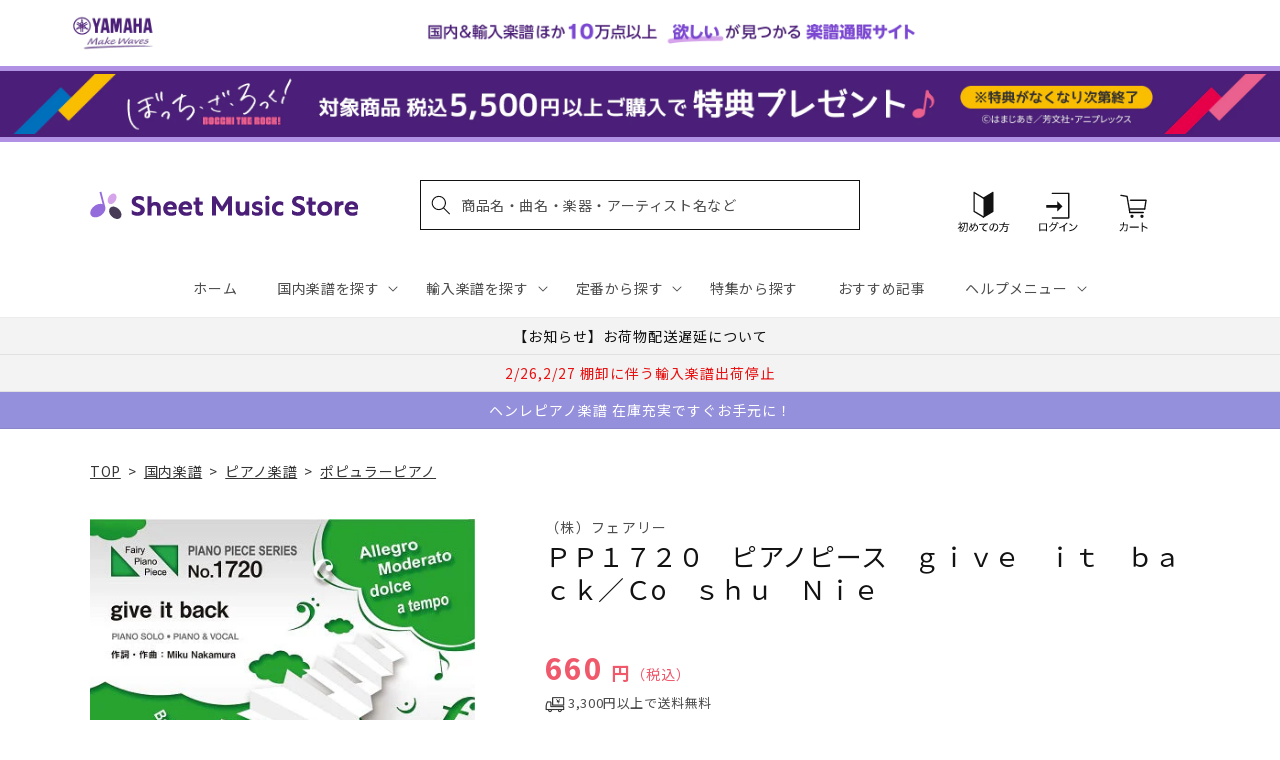

--- FILE ---
content_type: application/javascript; charset=utf-8
request_url: https://recommendations.loopclub.io/v2/storefront/template/?product_id=6905601523763&theme_id=124802433075&page=sheetmusic.jp.yamaha.com%2Fproducts%2F4533248044025&r_type=product&r_id=6905601523763&page_type=product_page&currency=JPY&shop=yamahasms.myshopify.com&user_id=1769224343-f8878e9a-7d23-454b-a417-a4cdd12035e0&locale=ja&screen=desktop&qs=%7B%7D&client_id=f09748f5-7d7c-41b0-9e57-4298f7f61370&cbt=true&cbs=true&market=2150793267&callback=jsonp_callback_59926
body_size: 8427
content:
jsonp_callback_59926({"visit_id":"1769224348-d8196e7f-64ee-4b5a-be88-746d6d10e5ae","widgets":[{"id":218812,"page_id":129788,"widget_serve_id":"17a5596a-8ddd-4f51-8e0d-5be32d005621","type":"similar_products","max_content":20,"min_content":1,"enabled":true,"location":"shopify-section-product-recommendations","title":"この商品に関連する商品","css":"/* ここから、追加CSS */li.rktheme-carousel-slide.glide__slide{    text-size-adjust: 100%;    -webkit-text-size-adjust: 100%;}.rktheme-carousel-arrows button {    display: block !important;}.rktheme-product-title {    margin-top: 0.5rem;    margin-bottom: 1.3rem;    font-weight: 400;    width: 100%;}a.rktheme-product-title {    text-decoration: none;    overflow: hidden;    display: -webkit-box;    -webkit-box-orient: vertical;    -webkit-line-clamp: 3;}a:hover.rktheme-product-title {    text-decoration: none;}a:hover.rktheme-bundle-product-title {    text-decoration: none;   opacity: 0.6 ;}.rktheme-product-price-wrap {    margin-bottom: 10px;    font-weight: 500;    width: 100%;    white-space: nowrap;}.rktheme-product-details {  position: relative;}.rktheme-product-title:after {  content: \"\";  position: absolute;  top: 0;  right: 0;  bottom: 0;  left: 0;  width: 100%;  height: 100%;  z-index: 1;}.rktheme-bundle-add-to-cart {    width: 100%;    color: #fff;    border: none;    border-radius: 0;     padding: 0.25em 3.0em!important;    font-weight: 400;    font-size: 0.95em!important;    line-height: 2.5em!important;    transition: opacity .15s ease-in-out;    opacity: 0.96;}.rktheme-bundle-product-title[data-current-product=true] {    font-weight: 400;    color: #121212;    text-decoration: none;    pointer-events: none;}.rktheme-bundle-product-title {    width: auto;    text-decoration: none;    background-color: transparent;    color: #121212;    -ms-flex-negative: 0;    flex-shrink: 0;    max-width: 720px;    white-space: nowrap;    text-overflow: ellipsis;    overflow: hidden;    line-height: 1.4!important;}.rktheme-bundle-total-price-amounts {    font-weight: 400;    font-size: 1.7rem;}.rktheme-bundle-total-price-info {    margin-bottom: 10px;}/* ここまで、追加CSS */[data-rk-widget-id='218812'] .rktheme-addtocart-select-arrow::after {    border-top-color: #fff;  }  [data-rk-widget-id='218812'] .rktheme-bundle-add-to-cart {    background-color: var(--add-cart-button-color);    color: #fff;  }  [data-rk-widget-id='218812'] .rktheme-bundle-add-to-cart:hover {    background-color: var(--add-cart-button-color);  }  [data-rk-widget-id='218812'] .rktheme-bundle-total-price-amounts {    color: #121212;  }  [data-rk-widget-id='218812'] .rktheme-bundle-product-item-prices {    color: #121212;  }  [data-rk-widget-id='218812'] .rktheme-widget-title {    font-size: 24px;  }  [data-rk-widget-id='218812'] .rktheme-bundle-title {    font-size: 24px;  }        [data-rk-widget-id='218812'] .rktheme-product-image {    object-fit: contain;  }          [data-rk-widget-id='218812'] .rktheme-widget-title {    text-align:left;  }                  [data-rk-widget-id='218812'] .rktheme-widget-container[data-ui-mode=desktop] .rktheme-bundle-image,  [data-rk-widget-id='218812'] .rktheme-widget-container[data-ui-mode=mobile] .rktheme-bundle-image {    position: absolute;    top: 0;    left: 0;    right: 0;    bottom: 0;    height: 100%;    width: 100%;    max-height: unset;            object-fit: contain      }        /* 課題3 追加CSS */  .glide__slide {    border: 1px solid #eee;    padding: 1rem 1rem 1.2rem;  }  .rktheme-product-image-wrap {    margin: 0 2rem 1rem;  }  .rktheme-carousel-arrow {    cursor: pointer;    width: 3.2rem !important;    height: 5.4rem !important;    padding: 0 !important;    display: grid;    place-items: center;    top: 45% !important;    transform: translateY(-50%);  }  .rktheme-carousel-arrow svg {    width: 1rem !important;    height: 1rem !important;  }  .rktheme-carousel-arrow.glide__arrow--left[data-style=rectangle] {    border-radius: 0 5px 5px 0;  }  .rktheme-carousel-arrow.glide__arrow--right[data-style=rectangle] {    border-radius: 5px 0 0 5px;  }  .rktheme-product-image-wrap {    padding-top: 120% !important;  }  .rktheme-product-title {    margin-bottom: 4px;  }  .rktheme-product-card:hover .rktheme-product-image--primary {    opacity: 0.7 ;  }  .rktheme-product-image-wrap:hover .rktheme-product-image--primary {    opacity: 0.7 ;  }  .rktheme-product-vendor {    letter-spacing: 0.03em;  }@media screen and (max-width: 749px) {  h3.rktheme-widget-title {    font-size: 20px !important;}  .rktheme-carousel-arrow {    display: none !important;    font-size: 15px;  }  .rktheme-product-card:hover .rktheme-product-image--primary{    opacity: 1;  }  .rktheme-product-image-wrap:hover .rktheme-product-image--primary {    opacity: 1;  }  a:hover.rktheme-product-title{    opacity: 1;  }  a:hover.rktheme-product-title {    text-decoration: none;  }  a:hover.rktheme-bundle-product-title {    text-decoration: none;  }  .rktheme-product-card:hover .rktheme-product-image--primary {    transform: none;  }  .rktheme-product-image-wrap[data-hover-mode=zoom]:hover .rktheme-product-image--primary {    transform: none;  }    .glide__slide {    border: 1px solid #eee;    padding: 1rem;  }}","layout":"carousel","cart_button_text":"Add to Cart","page_type":"product_page","desktop_per_view":4,"mobile_per_view":2,"carousel_control":"arrow","position_enabled":true,"position":2,"enable_cart_button":false,"cart_button_template":null,"extra":{},"enable_popup":false,"popup_config":{},"show_discount_label":false,"allow_out_of_stock":true,"tablet_per_view":3,"discount_config":{"enabled":null,"type":null,"value":null,"widget_message":null,"cart_message":null,"version":1,"apply_discount_only_to_rec":false},"cart_properties":{},"template":"<section class='rktheme-widget-container' data-layout='carousel'>    <h3 class='rktheme-widget-title'><span>この商品に関連する商品</span></h3>    <div class='rktheme-carousel-wrap'>      <div class='rktheme-carousel-container glide'>        <div class=\"rktheme-carousel-track glide__track\" data-glide-el=\"track\">          <ul class=\"rktheme-carousel-slides glide__slides\">                                                                                                                <li class='rktheme-carousel-slide glide__slide'>                  <div class='rktheme-product-card rktheme-grid-product' data-rk-product-id='7303895449651'>                    <a href='/products/4533248065341' class='rktheme-product-image-wrap' data-rk-track-type='clicked' data-rk-track-prevent-default='true'>                        <img class='rktheme-product-image  rktheme-product-image--primary' loading=\"lazy\" data-sizes=\"auto\" src=\"https://cdn.shopify.com/s/files/1/0553/1566/0851/files/no_image_240131_5abafcc4-405d-4078-a76c-86241533390e_600x.jpg?v=1717461329\" data-src=\"https://cdn.shopify.com/s/files/1/0553/1566/0851/files/no_image_240131_5abafcc4-405d-4078-a76c-86241533390e_600x.jpg?v=1717461329\" data-srcset=\"https://cdn.shopify.com/s/files/1/0553/1566/0851/files/no_image_240131_5abafcc4-405d-4078-a76c-86241533390e_180x.jpg?v=1717461329 180w 236h, https://cdn.shopify.com/s/files/1/0553/1566/0851/files/no_image_240131_5abafcc4-405d-4078-a76c-86241533390e_360x.jpg?v=1717461329 360w 473h, https://cdn.shopify.com/s/files/1/0553/1566/0851/files/no_image_240131_5abafcc4-405d-4078-a76c-86241533390e_540x.jpg?v=1717461329 540w 710h, https://cdn.shopify.com/s/files/1/0553/1566/0851/files/no_image_240131_5abafcc4-405d-4078-a76c-86241533390e_720x.jpg?v=1717461329 720w 947h, https://cdn.shopify.com/s/files/1/0553/1566/0851/files/no_image_240131_5abafcc4-405d-4078-a76c-86241533390e_900x.jpg?v=1717461329 900w 1184h, https://cdn.shopify.com/s/files/1/0553/1566/0851/files/no_image_240131_5abafcc4-405d-4078-a76c-86241533390e.jpg?v=1717461329 912w 1200h\" alt='ＬＰＶ９２　ピアノ＆ヴォーカル　さとうきび畑／森山良子' />                      <div class='rktheme-discount-label' data-compare-price=\"None\" data-price=\"550.0\" data-label=\"{percent} off\"></div>                      <div class='rktheme-added-to-cart-tooltip'>Added to cart!</div>                    </a>                    <div class='rktheme-product-details'>                      <a class='rktheme-product-title' href='/products/4533248065341' data-rk-track-type='clicked' data-rk-track-prevent-default='true'>                          ＬＰＶ９２　ピアノ＆ヴォーカル　さとうきび畑／森山良子                      </a>                        <div class='rktheme-product-vendor rktheme-product-vendor--above-title'>（株）フェアリーオンデマンド</div>                        <div class='rktheme-product-vendor rktheme-product-vendor--below-title'>（株）フェアリーオンデマンド</div>                      <div class='rktheme-product-price-wrap' data-compare-price='False'>                          <span class='rktheme-product-price rktheme-product-price--original'>                            <span class='money'>550 円（税込）</span>                          </span>                      </div>                      <div class='rktheme-addtocart-container'>                          <button type='button' class='rktheme-addtocart-button' data-rk-variant-id='42344053669939'>カートに入れる</button>                      </div>                    </div>                  </div>              </li>                                                                                                                <li class='rktheme-carousel-slide glide__slide'>                  <div class='rktheme-product-card rktheme-grid-product' data-rk-product-id='7304128167987'>                    <a href='/products/4533248145593' class='rktheme-product-image-wrap' data-rk-track-type='clicked' data-rk-track-prevent-default='true'>                        <img class='rktheme-product-image  rktheme-product-image--primary' loading=\"lazy\" data-sizes=\"auto\" src=\"https://cdn.shopify.com/s/files/1/0553/1566/0851/files/no_image_240131_ee1fdefd-25e1-4bf4-a184-1b2cb22b2eba_600x.jpg?v=1746160053\" data-src=\"https://cdn.shopify.com/s/files/1/0553/1566/0851/files/no_image_240131_ee1fdefd-25e1-4bf4-a184-1b2cb22b2eba_600x.jpg?v=1746160053\" data-srcset=\"https://cdn.shopify.com/s/files/1/0553/1566/0851/files/no_image_240131_ee1fdefd-25e1-4bf4-a184-1b2cb22b2eba_180x.jpg?v=1746160053 180w 236h, https://cdn.shopify.com/s/files/1/0553/1566/0851/files/no_image_240131_ee1fdefd-25e1-4bf4-a184-1b2cb22b2eba_360x.jpg?v=1746160053 360w 473h, https://cdn.shopify.com/s/files/1/0553/1566/0851/files/no_image_240131_ee1fdefd-25e1-4bf4-a184-1b2cb22b2eba_540x.jpg?v=1746160053 540w 710h, https://cdn.shopify.com/s/files/1/0553/1566/0851/files/no_image_240131_ee1fdefd-25e1-4bf4-a184-1b2cb22b2eba_720x.jpg?v=1746160053 720w 947h, https://cdn.shopify.com/s/files/1/0553/1566/0851/files/no_image_240131_ee1fdefd-25e1-4bf4-a184-1b2cb22b2eba_900x.jpg?v=1746160053 900w 1184h, https://cdn.shopify.com/s/files/1/0553/1566/0851/files/no_image_240131_ee1fdefd-25e1-4bf4-a184-1b2cb22b2eba.jpg?v=1746160053 912w 1200h\" alt='ＬＣＳ１１４１　ピアノソロ　エンベロープ　ピアノ　かんたん　歌詞付き　ドレミ付き　初心者／コブクロ' />                      <div class='rktheme-discount-label' data-compare-price=\"None\" data-price=\"660.0\" data-label=\"{percent} off\"></div>                      <div class='rktheme-added-to-cart-tooltip'>Added to cart!</div>                    </a>                    <div class='rktheme-product-details'>                      <a class='rktheme-product-title' href='/products/4533248145593' data-rk-track-type='clicked' data-rk-track-prevent-default='true'>                          ＬＣＳ１１４１　ピアノソロ　エンベロープ　ピアノ　かんたん　歌詞付き　ドレミ付き　初心者／コブクロ                      </a>                        <div class='rktheme-product-vendor rktheme-product-vendor--above-title'>（株）フェアリーオンデマンド</div>                        <div class='rktheme-product-vendor rktheme-product-vendor--below-title'>（株）フェアリーオンデマンド</div>                      <div class='rktheme-product-price-wrap' data-compare-price='False'>                          <span class='rktheme-product-price rktheme-product-price--original'>                            <span class='money'>660 円（税込）</span>                          </span>                      </div>                      <div class='rktheme-addtocart-container'>                          <button type='button' class='rktheme-addtocart-button' data-rk-variant-id='42344294645811'>カートに入れる</button>                      </div>                    </div>                  </div>              </li>                                                                                                                <li class='rktheme-carousel-slide glide__slide'>                  <div class='rktheme-product-card rktheme-grid-product' data-rk-product-id='7304128266291'>                    <a href='/products/4533248145630' class='rktheme-product-image-wrap' data-rk-track-type='clicked' data-rk-track-prevent-default='true'>                        <img class='rktheme-product-image  rktheme-product-image--primary' loading=\"lazy\" data-sizes=\"auto\" src=\"https://cdn.shopify.com/s/files/1/0553/1566/0851/files/no_image_240131_8b96859a-ff55-47c3-be78-687ae10070c2_600x.jpg?v=1723524422\" data-src=\"https://cdn.shopify.com/s/files/1/0553/1566/0851/files/no_image_240131_8b96859a-ff55-47c3-be78-687ae10070c2_600x.jpg?v=1723524422\" data-srcset=\"https://cdn.shopify.com/s/files/1/0553/1566/0851/files/no_image_240131_8b96859a-ff55-47c3-be78-687ae10070c2_180x.jpg?v=1723524422 180w 236h, https://cdn.shopify.com/s/files/1/0553/1566/0851/files/no_image_240131_8b96859a-ff55-47c3-be78-687ae10070c2_360x.jpg?v=1723524422 360w 473h, https://cdn.shopify.com/s/files/1/0553/1566/0851/files/no_image_240131_8b96859a-ff55-47c3-be78-687ae10070c2_540x.jpg?v=1723524422 540w 710h, https://cdn.shopify.com/s/files/1/0553/1566/0851/files/no_image_240131_8b96859a-ff55-47c3-be78-687ae10070c2_720x.jpg?v=1723524422 720w 947h, https://cdn.shopify.com/s/files/1/0553/1566/0851/files/no_image_240131_8b96859a-ff55-47c3-be78-687ae10070c2_900x.jpg?v=1723524422 900w 1184h, https://cdn.shopify.com/s/files/1/0553/1566/0851/files/no_image_240131_8b96859a-ff55-47c3-be78-687ae10070c2.jpg?v=1723524422 912w 1200h\" alt='ＬＣＳ１１４５　ピアノソロ　旅立ちの日に・・・　ピアノ　かんたん　歌詞付き　ドレミ付き　初心者／川嶋あい' />                      <div class='rktheme-discount-label' data-compare-price=\"None\" data-price=\"660.0\" data-label=\"{percent} off\"></div>                      <div class='rktheme-added-to-cart-tooltip'>Added to cart!</div>                    </a>                    <div class='rktheme-product-details'>                      <a class='rktheme-product-title' href='/products/4533248145630' data-rk-track-type='clicked' data-rk-track-prevent-default='true'>                          ＬＣＳ１１４５　ピアノソロ　旅立ちの日に・・・　ピアノ　かんたん　歌詞付き　ドレミ付き　初心者／川嶋あい                      </a>                        <div class='rktheme-product-vendor rktheme-product-vendor--above-title'>（株）フェアリーオンデマンド</div>                        <div class='rktheme-product-vendor rktheme-product-vendor--below-title'>（株）フェアリーオンデマンド</div>                      <div class='rktheme-product-price-wrap' data-compare-price='False'>                          <span class='rktheme-product-price rktheme-product-price--original'>                            <span class='money'>660 円（税込）</span>                          </span>                      </div>                      <div class='rktheme-addtocart-container'>                          <button type='button' class='rktheme-addtocart-button' data-rk-variant-id='42344294744115'>カートに入れる</button>                      </div>                    </div>                  </div>              </li>                                                                                                                <li class='rktheme-carousel-slide glide__slide'>                  <div class='rktheme-product-card rktheme-grid-product' data-rk-product-id='7304089305139'>                    <a href='/products/4533248130308' class='rktheme-product-image-wrap' data-rk-track-type='clicked' data-rk-track-prevent-default='true'>                        <img class='rktheme-product-image  rktheme-product-image--primary' loading=\"lazy\" data-sizes=\"auto\" src=\"https://cdn.shopify.com/s/files/1/0553/1566/0851/files/4533248130308_7bb55b14-80de-49d6-b279-54ab4982bf7b_600x.jpg?v=1737363719\" data-src=\"https://cdn.shopify.com/s/files/1/0553/1566/0851/files/4533248130308_7bb55b14-80de-49d6-b279-54ab4982bf7b_600x.jpg?v=1737363719\" data-srcset=\"https://cdn.shopify.com/s/files/1/0553/1566/0851/files/4533248130308_7bb55b14-80de-49d6-b279-54ab4982bf7b_180x.jpg?v=1737363719 180w 255h, https://cdn.shopify.com/s/files/1/0553/1566/0851/files/4533248130308_7bb55b14-80de-49d6-b279-54ab4982bf7b.jpg?v=1737363719 352w 500h\" alt='ＬＣＳ３７７　ピアノソロ　にじ　ピアノ　かんたん　歌詞付き　ドレミ付き　初心者／トラや帽子店＋新沢としひこ' />                      <div class='rktheme-discount-label' data-compare-price=\"None\" data-price=\"660.0\" data-label=\"{percent} off\"></div>                      <div class='rktheme-added-to-cart-tooltip'>Added to cart!</div>                    </a>                    <div class='rktheme-product-details'>                      <a class='rktheme-product-title' href='/products/4533248130308' data-rk-track-type='clicked' data-rk-track-prevent-default='true'>                          ＬＣＳ３７７　ピアノソロ　にじ　ピアノ　かんたん　歌詞付き　ドレミ付き　初心者／トラや帽子店＋新沢としひこ                      </a>                        <div class='rktheme-product-vendor rktheme-product-vendor--above-title'>（株）フェアリーオンデマンド</div>                        <div class='rktheme-product-vendor rktheme-product-vendor--below-title'>（株）フェアリーオンデマンド</div>                      <div class='rktheme-product-price-wrap' data-compare-price='False'>                          <span class='rktheme-product-price rktheme-product-price--original'>                            <span class='money'>660 円（税込）</span>                          </span>                      </div>                      <div class='rktheme-addtocart-container'>                          <button type='button' class='rktheme-addtocart-button' data-rk-variant-id='42344254111795'>カートに入れる</button>                      </div>                    </div>                  </div>              </li>                                                                                                                <li class='rktheme-carousel-slide glide__slide'>                  <div class='rktheme-product-card rktheme-grid-product' data-rk-product-id='7304133509171'>                    <a href='/products/4533248147313' class='rktheme-product-image-wrap' data-rk-track-type='clicked' data-rk-track-prevent-default='true'>                        <img class='rktheme-product-image  rktheme-product-image--primary' loading=\"lazy\" data-sizes=\"auto\" src=\"https://cdn.shopify.com/s/files/1/0553/1566/0851/files/no_image_240131_e493a1cb-a2c6-429e-8bcc-2818664c39a9_600x.jpg?v=1746160053\" data-src=\"https://cdn.shopify.com/s/files/1/0553/1566/0851/files/no_image_240131_e493a1cb-a2c6-429e-8bcc-2818664c39a9_600x.jpg?v=1746160053\" data-srcset=\"https://cdn.shopify.com/s/files/1/0553/1566/0851/files/no_image_240131_e493a1cb-a2c6-429e-8bcc-2818664c39a9_180x.jpg?v=1746160053 180w 236h, https://cdn.shopify.com/s/files/1/0553/1566/0851/files/no_image_240131_e493a1cb-a2c6-429e-8bcc-2818664c39a9_360x.jpg?v=1746160053 360w 473h, https://cdn.shopify.com/s/files/1/0553/1566/0851/files/no_image_240131_e493a1cb-a2c6-429e-8bcc-2818664c39a9_540x.jpg?v=1746160053 540w 710h, https://cdn.shopify.com/s/files/1/0553/1566/0851/files/no_image_240131_e493a1cb-a2c6-429e-8bcc-2818664c39a9_720x.jpg?v=1746160053 720w 947h, https://cdn.shopify.com/s/files/1/0553/1566/0851/files/no_image_240131_e493a1cb-a2c6-429e-8bcc-2818664c39a9_900x.jpg?v=1746160053 900w 1184h, https://cdn.shopify.com/s/files/1/0553/1566/0851/files/no_image_240131_e493a1cb-a2c6-429e-8bcc-2818664c39a9.jpg?v=1746160053 912w 1200h\" alt='ＬＣＳ１２５９　ピアノソロ　青春チョコレート　ピアノ　かんたん　歌詞付き　ドレミ付き　初心者／すとぷり' />                      <div class='rktheme-discount-label' data-compare-price=\"None\" data-price=\"660.0\" data-label=\"{percent} off\"></div>                      <div class='rktheme-added-to-cart-tooltip'>Added to cart!</div>                    </a>                    <div class='rktheme-product-details'>                      <a class='rktheme-product-title' href='/products/4533248147313' data-rk-track-type='clicked' data-rk-track-prevent-default='true'>                          ＬＣＳ１２５９　ピアノソロ　青春チョコレート　ピアノ　かんたん　歌詞付き　ドレミ付き　初心者／すとぷり                      </a>                        <div class='rktheme-product-vendor rktheme-product-vendor--above-title'>（株）フェアリーオンデマンド</div>                        <div class='rktheme-product-vendor rktheme-product-vendor--below-title'>（株）フェアリーオンデマンド</div>                      <div class='rktheme-product-price-wrap' data-compare-price='False'>                          <span class='rktheme-product-price rktheme-product-price--original'>                            <span class='money'>660 円（税込）</span>                          </span>                      </div>                      <div class='rktheme-addtocart-container'>                          <button type='button' class='rktheme-addtocart-button' data-rk-variant-id='42344300019763'>カートに入れる</button>                      </div>                    </div>                  </div>              </li>                                                                                                                <li class='rktheme-carousel-slide glide__slide'>                  <div class='rktheme-product-card rktheme-grid-product' data-rk-product-id='7303991459891'>                    <a href='/products/4533248098325' class='rktheme-product-image-wrap' data-rk-track-type='clicked' data-rk-track-prevent-default='true'>                        <img class='rktheme-product-image  rktheme-product-image--primary' loading=\"lazy\" data-sizes=\"auto\" src=\"https://cdn.shopify.com/s/files/1/0553/1566/0851/files/no_image_240131_89fb7736-3371-4c79-bdf8-656ec1ba1d4e_600x.jpg?v=1723524322\" data-src=\"https://cdn.shopify.com/s/files/1/0553/1566/0851/files/no_image_240131_89fb7736-3371-4c79-bdf8-656ec1ba1d4e_600x.jpg?v=1723524322\" data-srcset=\"https://cdn.shopify.com/s/files/1/0553/1566/0851/files/no_image_240131_89fb7736-3371-4c79-bdf8-656ec1ba1d4e_180x.jpg?v=1723524322 180w 236h, https://cdn.shopify.com/s/files/1/0553/1566/0851/files/no_image_240131_89fb7736-3371-4c79-bdf8-656ec1ba1d4e_360x.jpg?v=1723524322 360w 473h, https://cdn.shopify.com/s/files/1/0553/1566/0851/files/no_image_240131_89fb7736-3371-4c79-bdf8-656ec1ba1d4e_540x.jpg?v=1723524322 540w 710h, https://cdn.shopify.com/s/files/1/0553/1566/0851/files/no_image_240131_89fb7736-3371-4c79-bdf8-656ec1ba1d4e_720x.jpg?v=1723524322 720w 947h, https://cdn.shopify.com/s/files/1/0553/1566/0851/files/no_image_240131_89fb7736-3371-4c79-bdf8-656ec1ba1d4e_900x.jpg?v=1723524322 900w 1184h, https://cdn.shopify.com/s/files/1/0553/1566/0851/files/no_image_240131_89fb7736-3371-4c79-bdf8-656ec1ba1d4e.jpg?v=1723524322 912w 1200h\" alt='ＬＬＰＳ０７６４　ピアノソロ　ＰＨＯＥＮＩＸ／ＫＡＴ－ＴＵＮ' />                      <div class='rktheme-discount-label' data-compare-price=\"None\" data-price=\"660.0\" data-label=\"{percent} off\"></div>                      <div class='rktheme-added-to-cart-tooltip'>Added to cart!</div>                    </a>                    <div class='rktheme-product-details'>                      <a class='rktheme-product-title' href='/products/4533248098325' data-rk-track-type='clicked' data-rk-track-prevent-default='true'>                          ＬＬＰＳ０７６４　ピアノソロ　ＰＨＯＥＮＩＸ／ＫＡＴ－ＴＵＮ                      </a>                        <div class='rktheme-product-vendor rktheme-product-vendor--above-title'>（株）フェアリーオンデマンド</div>                        <div class='rktheme-product-vendor rktheme-product-vendor--below-title'>（株）フェアリーオンデマンド</div>                      <div class='rktheme-product-price-wrap' data-compare-price='False'>                          <span class='rktheme-product-price rktheme-product-price--original'>                            <span class='money'>660 円（税込）</span>                          </span>                      </div>                      <div class='rktheme-addtocart-container'>                          <button type='button' class='rktheme-addtocart-button' data-rk-variant-id='42344151515187'>カートに入れる</button>                      </div>                    </div>                  </div>              </li>                                                                                                                <li class='rktheme-carousel-slide glide__slide'>                  <div class='rktheme-product-card rktheme-grid-product' data-rk-product-id='7304095072307'>                    <a href='/products/4533248134023' class='rktheme-product-image-wrap' data-rk-track-type='clicked' data-rk-track-prevent-default='true'>                        <img class='rktheme-product-image  rktheme-product-image--primary' loading=\"lazy\" data-sizes=\"auto\" src=\"https://cdn.shopify.com/s/files/1/0553/1566/0851/files/no_image_240131_5c1b0073-1178-4ca0-a701-bd109cc4724e_600x.jpg?v=1746160031\" data-src=\"https://cdn.shopify.com/s/files/1/0553/1566/0851/files/no_image_240131_5c1b0073-1178-4ca0-a701-bd109cc4724e_600x.jpg?v=1746160031\" data-srcset=\"https://cdn.shopify.com/s/files/1/0553/1566/0851/files/no_image_240131_5c1b0073-1178-4ca0-a701-bd109cc4724e_180x.jpg?v=1746160031 180w 236h, https://cdn.shopify.com/s/files/1/0553/1566/0851/files/no_image_240131_5c1b0073-1178-4ca0-a701-bd109cc4724e_360x.jpg?v=1746160031 360w 473h, https://cdn.shopify.com/s/files/1/0553/1566/0851/files/no_image_240131_5c1b0073-1178-4ca0-a701-bd109cc4724e_540x.jpg?v=1746160031 540w 710h, https://cdn.shopify.com/s/files/1/0553/1566/0851/files/no_image_240131_5c1b0073-1178-4ca0-a701-bd109cc4724e_720x.jpg?v=1746160031 720w 947h, https://cdn.shopify.com/s/files/1/0553/1566/0851/files/no_image_240131_5c1b0073-1178-4ca0-a701-bd109cc4724e_900x.jpg?v=1746160031 900w 1184h, https://cdn.shopify.com/s/files/1/0553/1566/0851/files/no_image_240131_5c1b0073-1178-4ca0-a701-bd109cc4724e.jpg?v=1746160031 912w 1200h\" alt='ＬＰＶ１６０９　ピアノ＆ヴォーカル　ＢＯＹ／Ｋｉｎｇ　Ｇｎｕ' />                      <div class='rktheme-discount-label' data-compare-price=\"None\" data-price=\"550.0\" data-label=\"{percent} off\"></div>                      <div class='rktheme-added-to-cart-tooltip'>Added to cart!</div>                    </a>                    <div class='rktheme-product-details'>                      <a class='rktheme-product-title' href='/products/4533248134023' data-rk-track-type='clicked' data-rk-track-prevent-default='true'>                          ＬＰＶ１６０９　ピアノ＆ヴォーカル　ＢＯＹ／Ｋｉｎｇ　Ｇｎｕ                      </a>                        <div class='rktheme-product-vendor rktheme-product-vendor--above-title'>（株）フェアリーオンデマンド</div>                        <div class='rktheme-product-vendor rktheme-product-vendor--below-title'>（株）フェアリーオンデマンド</div>                      <div class='rktheme-product-price-wrap' data-compare-price='False'>                          <span class='rktheme-product-price rktheme-product-price--original'>                            <span class='money'>550 円（税込）</span>                          </span>                      </div>                      <div class='rktheme-addtocart-container'>                          <button type='button' class='rktheme-addtocart-button' data-rk-variant-id='42344260042803'>カートに入れる</button>                      </div>                    </div>                  </div>              </li>                                                                                                                <li class='rktheme-carousel-slide glide__slide'>                  <div class='rktheme-product-card rktheme-grid-product' data-rk-product-id='6896916168755'>                    <a href='/products/9784393918074' class='rktheme-product-image-wrap' data-rk-track-type='clicked' data-rk-track-prevent-default='true'>                        <img class='rktheme-product-image  rktheme-product-image--primary' loading=\"lazy\" data-sizes=\"auto\" src=\"https://cdn.shopify.com/s/files/1/0553/1566/0851/products/9784393918074_600x.jpg?v=1677671004\" data-src=\"https://cdn.shopify.com/s/files/1/0553/1566/0851/products/9784393918074_600x.jpg?v=1677671004\" data-srcset=\"https://cdn.shopify.com/s/files/1/0553/1566/0851/products/9784393918074_180x.jpg?v=1677671004 180w 243h, https://cdn.shopify.com/s/files/1/0553/1566/0851/products/9784393918074_360x.jpg?v=1677671004 360w 487h, https://cdn.shopify.com/s/files/1/0553/1566/0851/products/9784393918074.jpg?v=1677671004 443w 600h\" alt='［新版］バッハ　ピアノ作品集［２］平均律クラヴィーア曲集　第２巻（全２４曲）' />                      <div class='rktheme-discount-label' data-compare-price=\"None\" data-price=\"2860.0\" data-label=\"{percent} off\"></div>                      <div class='rktheme-added-to-cart-tooltip'>Added to cart!</div>                    </a>                    <div class='rktheme-product-details'>                      <a class='rktheme-product-title' href='/products/9784393918074' data-rk-track-type='clicked' data-rk-track-prevent-default='true'>                          ［新版］バッハ　ピアノ作品集［２］平均律クラヴィーア曲集　第２巻（全２４曲）                      </a>                        <div class='rktheme-product-vendor rktheme-product-vendor--above-title'>㈱春秋社</div>                        <div class='rktheme-product-vendor rktheme-product-vendor--below-title'>㈱春秋社</div>                      <div class='rktheme-product-price-wrap' data-compare-price='False'>                          <span class='rktheme-product-price rktheme-product-price--original'>                            <span class='money'>2,860 円（税込）</span>                          </span>                      </div>                      <div class='rktheme-addtocart-container'>                          <button type='button' class='rktheme-addtocart-button' data-rk-variant-id='41225144008755'>カートに入れる</button>                      </div>                    </div>                  </div>              </li>                                                                                                                <li class='rktheme-carousel-slide glide__slide'>                  <div class='rktheme-product-card rktheme-grid-product' data-rk-product-id='7303964459059'>                    <a href='/products/4533248099322' class='rktheme-product-image-wrap' data-rk-track-type='clicked' data-rk-track-prevent-default='true'>                        <img class='rktheme-product-image  rktheme-product-image--primary' loading=\"lazy\" data-sizes=\"auto\" src=\"https://cdn.shopify.com/s/files/1/0553/1566/0851/files/no_image_240131_edf67586-bfac-4df6-b102-fd8e40b441af_600x.jpg?v=1723524283\" data-src=\"https://cdn.shopify.com/s/files/1/0553/1566/0851/files/no_image_240131_edf67586-bfac-4df6-b102-fd8e40b441af_600x.jpg?v=1723524283\" data-srcset=\"https://cdn.shopify.com/s/files/1/0553/1566/0851/files/no_image_240131_edf67586-bfac-4df6-b102-fd8e40b441af_180x.jpg?v=1723524283 180w 236h, https://cdn.shopify.com/s/files/1/0553/1566/0851/files/no_image_240131_edf67586-bfac-4df6-b102-fd8e40b441af_360x.jpg?v=1723524283 360w 473h, https://cdn.shopify.com/s/files/1/0553/1566/0851/files/no_image_240131_edf67586-bfac-4df6-b102-fd8e40b441af_540x.jpg?v=1723524283 540w 710h, https://cdn.shopify.com/s/files/1/0553/1566/0851/files/no_image_240131_edf67586-bfac-4df6-b102-fd8e40b441af_720x.jpg?v=1723524283 720w 947h, https://cdn.shopify.com/s/files/1/0553/1566/0851/files/no_image_240131_edf67586-bfac-4df6-b102-fd8e40b441af_900x.jpg?v=1723524283 900w 1184h, https://cdn.shopify.com/s/files/1/0553/1566/0851/files/no_image_240131_edf67586-bfac-4df6-b102-fd8e40b441af.jpg?v=1723524283 912w 1200h\" alt='ＬＬＰＳ０７８３　ピアノソロ　Ｖ（ヨミ：ボルト）／遊助' />                      <div class='rktheme-discount-label' data-compare-price=\"None\" data-price=\"660.0\" data-label=\"{percent} off\"></div>                      <div class='rktheme-added-to-cart-tooltip'>Added to cart!</div>                    </a>                    <div class='rktheme-product-details'>                      <a class='rktheme-product-title' href='/products/4533248099322' data-rk-track-type='clicked' data-rk-track-prevent-default='true'>                          ＬＬＰＳ０７８３　ピアノソロ　Ｖ（ヨミ：ボルト）／遊助                      </a>                        <div class='rktheme-product-vendor rktheme-product-vendor--above-title'>（株）フェアリーオンデマンド</div>                        <div class='rktheme-product-vendor rktheme-product-vendor--below-title'>（株）フェアリーオンデマンド</div>                      <div class='rktheme-product-price-wrap' data-compare-price='False'>                          <span class='rktheme-product-price rktheme-product-price--original'>                            <span class='money'>660 円（税込）</span>                          </span>                      </div>                      <div class='rktheme-addtocart-container'>                          <button type='button' class='rktheme-addtocart-button' data-rk-variant-id='42344124121139'>カートに入れる</button>                      </div>                    </div>                  </div>              </li>                                                                                                                <li class='rktheme-carousel-slide glide__slide'>                  <div class='rktheme-product-card rktheme-grid-product' data-rk-product-id='7303917043763'>                    <a href='/products/4533248067116' class='rktheme-product-image-wrap' data-rk-track-type='clicked' data-rk-track-prevent-default='true'>                        <img class='rktheme-product-image  rktheme-product-image--primary' loading=\"lazy\" data-sizes=\"auto\" src=\"https://cdn.shopify.com/s/files/1/0553/1566/0851/files/no_image_240131_42c6fb4b-eb8d-40b8-b441-22162312b2e7_600x.jpg?v=1723524199\" data-src=\"https://cdn.shopify.com/s/files/1/0553/1566/0851/files/no_image_240131_42c6fb4b-eb8d-40b8-b441-22162312b2e7_600x.jpg?v=1723524199\" data-srcset=\"https://cdn.shopify.com/s/files/1/0553/1566/0851/files/no_image_240131_42c6fb4b-eb8d-40b8-b441-22162312b2e7_180x.jpg?v=1723524199 180w 236h, https://cdn.shopify.com/s/files/1/0553/1566/0851/files/no_image_240131_42c6fb4b-eb8d-40b8-b441-22162312b2e7_360x.jpg?v=1723524199 360w 473h, https://cdn.shopify.com/s/files/1/0553/1566/0851/files/no_image_240131_42c6fb4b-eb8d-40b8-b441-22162312b2e7_540x.jpg?v=1723524199 540w 710h, https://cdn.shopify.com/s/files/1/0553/1566/0851/files/no_image_240131_42c6fb4b-eb8d-40b8-b441-22162312b2e7_720x.jpg?v=1723524199 720w 947h, https://cdn.shopify.com/s/files/1/0553/1566/0851/files/no_image_240131_42c6fb4b-eb8d-40b8-b441-22162312b2e7_900x.jpg?v=1723524199 900w 1184h, https://cdn.shopify.com/s/files/1/0553/1566/0851/files/no_image_240131_42c6fb4b-eb8d-40b8-b441-22162312b2e7.jpg?v=1723524199 912w 1200h\" alt='ＬＰＳ４４０　ピアノソロ　君といる時間の中で／平原綾香' />                      <div class='rktheme-discount-label' data-compare-price=\"None\" data-price=\"550.0\" data-label=\"{percent} off\"></div>                      <div class='rktheme-added-to-cart-tooltip'>Added to cart!</div>                    </a>                    <div class='rktheme-product-details'>                      <a class='rktheme-product-title' href='/products/4533248067116' data-rk-track-type='clicked' data-rk-track-prevent-default='true'>                          ＬＰＳ４４０　ピアノソロ　君といる時間の中で／平原綾香                      </a>                        <div class='rktheme-product-vendor rktheme-product-vendor--above-title'>（株）フェアリーオンデマンド</div>                        <div class='rktheme-product-vendor rktheme-product-vendor--below-title'>（株）フェアリーオンデマンド</div>                      <div class='rktheme-product-price-wrap' data-compare-price='False'>                          <span class='rktheme-product-price rktheme-product-price--original'>                            <span class='money'>550 円（税込）</span>                          </span>                      </div>                      <div class='rktheme-addtocart-container'>                          <button type='button' class='rktheme-addtocart-button' data-rk-variant-id='42344076378163'>カートに入れる</button>                      </div>                    </div>                  </div>              </li>                                                                                                                <li class='rktheme-carousel-slide glide__slide'>                  <div class='rktheme-product-card rktheme-grid-product' data-rk-product-id='7304137113651'>                    <a href='/products/4533248148440' class='rktheme-product-image-wrap' data-rk-track-type='clicked' data-rk-track-prevent-default='true'>                        <img class='rktheme-product-image  rktheme-product-image--primary' loading=\"lazy\" data-sizes=\"auto\" src=\"https://cdn.shopify.com/s/files/1/0553/1566/0851/files/no_image_240131_66e476b7-00f9-4cb3-80a5-38b01032c5d3_600x.jpg?v=1746160061\" data-src=\"https://cdn.shopify.com/s/files/1/0553/1566/0851/files/no_image_240131_66e476b7-00f9-4cb3-80a5-38b01032c5d3_600x.jpg?v=1746160061\" data-srcset=\"https://cdn.shopify.com/s/files/1/0553/1566/0851/files/no_image_240131_66e476b7-00f9-4cb3-80a5-38b01032c5d3_180x.jpg?v=1746160061 180w 236h, https://cdn.shopify.com/s/files/1/0553/1566/0851/files/no_image_240131_66e476b7-00f9-4cb3-80a5-38b01032c5d3_360x.jpg?v=1746160061 360w 473h, https://cdn.shopify.com/s/files/1/0553/1566/0851/files/no_image_240131_66e476b7-00f9-4cb3-80a5-38b01032c5d3_540x.jpg?v=1746160061 540w 710h, https://cdn.shopify.com/s/files/1/0553/1566/0851/files/no_image_240131_66e476b7-00f9-4cb3-80a5-38b01032c5d3_720x.jpg?v=1746160061 720w 947h, https://cdn.shopify.com/s/files/1/0553/1566/0851/files/no_image_240131_66e476b7-00f9-4cb3-80a5-38b01032c5d3_900x.jpg?v=1746160061 900w 1184h, https://cdn.shopify.com/s/files/1/0553/1566/0851/files/no_image_240131_66e476b7-00f9-4cb3-80a5-38b01032c5d3.jpg?v=1746160061 912w 1200h\" alt='ＬＣＳ１３４７　ピアノソロ　五明後日　ピアノ楽譜　かんたん両手　歌詞付き　ドレミ付き　初心者向き／ＤＩＳＨ／／' />                      <div class='rktheme-discount-label' data-compare-price=\"None\" data-price=\"660.0\" data-label=\"{percent} off\"></div>                      <div class='rktheme-added-to-cart-tooltip'>Added to cart!</div>                    </a>                    <div class='rktheme-product-details'>                      <a class='rktheme-product-title' href='/products/4533248148440' data-rk-track-type='clicked' data-rk-track-prevent-default='true'>                          ＬＣＳ１３４７　ピアノソロ　五明後日　ピアノ楽譜　かんたん両手　歌詞付き　ドレミ付き　初心者向き／ＤＩＳＨ／／                      </a>                        <div class='rktheme-product-vendor rktheme-product-vendor--above-title'>（株）フェアリーオンデマンド</div>                        <div class='rktheme-product-vendor rktheme-product-vendor--below-title'>（株）フェアリーオンデマンド</div>                      <div class='rktheme-product-price-wrap' data-compare-price='False'>                          <span class='rktheme-product-price rktheme-product-price--original'>                            <span class='money'>660 円（税込）</span>                          </span>                      </div>                      <div class='rktheme-addtocart-container'>                          <button type='button' class='rktheme-addtocart-button' data-rk-variant-id='42344303624243'>カートに入れる</button>                      </div>                    </div>                  </div>              </li>                                                                                                                <li class='rktheme-carousel-slide glide__slide'>                  <div class='rktheme-product-card rktheme-grid-product' data-rk-product-id='7303945977907'>                    <a href='/products/4533248071113' class='rktheme-product-image-wrap' data-rk-track-type='clicked' data-rk-track-prevent-default='true'>                        <img class='rktheme-product-image  rktheme-product-image--primary' loading=\"lazy\" data-sizes=\"auto\" src=\"https://cdn.shopify.com/s/files/1/0553/1566/0851/files/no_image_240131_8e0a3b09-e442-42c9-8dbf-78cb1189d16e_600x.jpg?v=1723524252\" data-src=\"https://cdn.shopify.com/s/files/1/0553/1566/0851/files/no_image_240131_8e0a3b09-e442-42c9-8dbf-78cb1189d16e_600x.jpg?v=1723524252\" data-srcset=\"https://cdn.shopify.com/s/files/1/0553/1566/0851/files/no_image_240131_8e0a3b09-e442-42c9-8dbf-78cb1189d16e_180x.jpg?v=1723524252 180w 236h, https://cdn.shopify.com/s/files/1/0553/1566/0851/files/no_image_240131_8e0a3b09-e442-42c9-8dbf-78cb1189d16e_360x.jpg?v=1723524252 360w 473h, https://cdn.shopify.com/s/files/1/0553/1566/0851/files/no_image_240131_8e0a3b09-e442-42c9-8dbf-78cb1189d16e_540x.jpg?v=1723524252 540w 710h, https://cdn.shopify.com/s/files/1/0553/1566/0851/files/no_image_240131_8e0a3b09-e442-42c9-8dbf-78cb1189d16e_720x.jpg?v=1723524252 720w 947h, https://cdn.shopify.com/s/files/1/0553/1566/0851/files/no_image_240131_8e0a3b09-e442-42c9-8dbf-78cb1189d16e_900x.jpg?v=1723524252 900w 1184h, https://cdn.shopify.com/s/files/1/0553/1566/0851/files/no_image_240131_8e0a3b09-e442-42c9-8dbf-78cb1189d16e.jpg?v=1723524252 912w 1200h\" alt='ＬＰＶ５６２　ピアノ＆ヴォーカル　ふたりで・・・／倖田來未' />                      <div class='rktheme-discount-label' data-compare-price=\"None\" data-price=\"550.0\" data-label=\"{percent} off\"></div>                      <div class='rktheme-added-to-cart-tooltip'>Added to cart!</div>                    </a>                    <div class='rktheme-product-details'>                      <a class='rktheme-product-title' href='/products/4533248071113' data-rk-track-type='clicked' data-rk-track-prevent-default='true'>                          ＬＰＶ５６２　ピアノ＆ヴォーカル　ふたりで・・・／倖田來未                      </a>                        <div class='rktheme-product-vendor rktheme-product-vendor--above-title'>（株）フェアリーオンデマンド</div>                        <div class='rktheme-product-vendor rktheme-product-vendor--below-title'>（株）フェアリーオンデマンド</div>                      <div class='rktheme-product-price-wrap' data-compare-price='False'>                          <span class='rktheme-product-price rktheme-product-price--original'>                            <span class='money'>550 円（税込）</span>                          </span>                      </div>                      <div class='rktheme-addtocart-container'>                          <button type='button' class='rktheme-addtocart-button' data-rk-variant-id='42344105639987'>カートに入れる</button>                      </div>                    </div>                  </div>              </li>                                                                                                                <li class='rktheme-carousel-slide glide__slide'>                  <div class='rktheme-product-card rktheme-grid-product' data-rk-product-id='6895200141363'>                    <a href='/products/4962864906354' class='rktheme-product-image-wrap' data-rk-track-type='clicked' data-rk-track-prevent-default='true'>                        <img class='rktheme-product-image  rktheme-product-image--primary' loading=\"lazy\" data-sizes=\"auto\" src=\"https://cdn.shopify.com/s/files/1/0553/1566/0851/products/4962864906354_600x.jpg?v=1677576413\" data-src=\"https://cdn.shopify.com/s/files/1/0553/1566/0851/products/4962864906354_600x.jpg?v=1677576413\" data-srcset=\"https://cdn.shopify.com/s/files/1/0553/1566/0851/products/4962864906354_180x.jpg?v=1677576413 180w 240h, https://cdn.shopify.com/s/files/1/0553/1566/0851/products/4962864906354_360x.jpg?v=1677576413 360w 480h, https://cdn.shopify.com/s/files/1/0553/1566/0851/products/4962864906354.jpg?v=1677576413 450w 600h\" alt='マルモンテル・ピアノ曲集' />                      <div class='rktheme-discount-label' data-compare-price=\"None\" data-price=\"2090.0\" data-label=\"{percent} off\"></div>                      <div class='rktheme-added-to-cart-tooltip'>Added to cart!</div>                    </a>                    <div class='rktheme-product-details'>                      <a class='rktheme-product-title' href='/products/4962864906354' data-rk-track-type='clicked' data-rk-track-prevent-default='true'>                          マルモンテル・ピアノ曲集                      </a>                        <div class='rktheme-product-vendor rktheme-product-vendor--above-title'>カワイ出版</div>                        <div class='rktheme-product-vendor rktheme-product-vendor--below-title'>カワイ出版</div>                      <div class='rktheme-product-price-wrap' data-compare-price='False'>                          <span class='rktheme-product-price rktheme-product-price--original'>                            <span class='money'>2,090 円（税込）</span>                          </span>                      </div>                      <div class='rktheme-addtocart-container'>                          <button type='button' class='rktheme-addtocart-button' data-rk-variant-id='41221959254067'>カートに入れる</button>                      </div>                    </div>                  </div>              </li>                                                                                                                <li class='rktheme-carousel-slide glide__slide'>                  <div class='rktheme-product-card rktheme-grid-product' data-rk-product-id='7303910031411'>                    <a href='/products/4533248065136' class='rktheme-product-image-wrap' data-rk-track-type='clicked' data-rk-track-prevent-default='true'>                        <img class='rktheme-product-image  rktheme-product-image--primary' loading=\"lazy\" data-sizes=\"auto\" src=\"https://cdn.shopify.com/s/files/1/0553/1566/0851/files/no_image_240131_cc8a69b3-2a69-4d92-b500-95048451bb58_600x.jpg?v=1717461441\" data-src=\"https://cdn.shopify.com/s/files/1/0553/1566/0851/files/no_image_240131_cc8a69b3-2a69-4d92-b500-95048451bb58_600x.jpg?v=1717461441\" data-srcset=\"https://cdn.shopify.com/s/files/1/0553/1566/0851/files/no_image_240131_cc8a69b3-2a69-4d92-b500-95048451bb58_180x.jpg?v=1717461441 180w 236h, https://cdn.shopify.com/s/files/1/0553/1566/0851/files/no_image_240131_cc8a69b3-2a69-4d92-b500-95048451bb58_360x.jpg?v=1717461441 360w 473h, https://cdn.shopify.com/s/files/1/0553/1566/0851/files/no_image_240131_cc8a69b3-2a69-4d92-b500-95048451bb58_540x.jpg?v=1717461441 540w 710h, https://cdn.shopify.com/s/files/1/0553/1566/0851/files/no_image_240131_cc8a69b3-2a69-4d92-b500-95048451bb58_720x.jpg?v=1717461441 720w 947h, https://cdn.shopify.com/s/files/1/0553/1566/0851/files/no_image_240131_cc8a69b3-2a69-4d92-b500-95048451bb58_900x.jpg?v=1717461441 900w 1184h, https://cdn.shopify.com/s/files/1/0553/1566/0851/files/no_image_240131_cc8a69b3-2a69-4d92-b500-95048451bb58.jpg?v=1717461441 912w 1200h\" alt='ピアノ弾き語りピースＬＰＶ７３　MISS YOU ★　コブクロ' />                      <div class='rktheme-discount-label' data-compare-price=\"None\" data-price=\"550.0\" data-label=\"{percent} off\"></div>                      <div class='rktheme-added-to-cart-tooltip'>Added to cart!</div>                    </a>                    <div class='rktheme-product-details'>                      <a class='rktheme-product-title' href='/products/4533248065136' data-rk-track-type='clicked' data-rk-track-prevent-default='true'>                          ピアノ弾き語りピースＬＰＶ７３　MISS YOU ★　コブクロ                      </a>                        <div class='rktheme-product-vendor rktheme-product-vendor--above-title'>（株）フェアリーオンデマンド</div>                        <div class='rktheme-product-vendor rktheme-product-vendor--below-title'>（株）フェアリーオンデマンド</div>                      <div class='rktheme-product-price-wrap' data-compare-price='False'>                          <span class='rktheme-product-price rktheme-product-price--original'>                            <span class='money'>550 円（税込）</span>                          </span>                      </div>                      <div class='rktheme-addtocart-container'>                          <button type='button' class='rktheme-addtocart-button' data-rk-variant-id='42344069333043'>カートに入れる</button>                      </div>                    </div>                  </div>              </li>                                                                                                                <li class='rktheme-carousel-slide glide__slide'>                  <div class='rktheme-product-card rktheme-grid-product' data-rk-product-id='7304001257523'>                    <a href='/products/4533248101797' class='rktheme-product-image-wrap' data-rk-track-type='clicked' data-rk-track-prevent-default='true'>                        <img class='rktheme-product-image  rktheme-product-image--primary' loading=\"lazy\" data-sizes=\"auto\" src=\"https://cdn.shopify.com/s/files/1/0553/1566/0851/files/no_image_240131_d8ad22ad-38be-411a-b0fe-0bc284d872bc_600x.jpg?v=1723524338\" data-src=\"https://cdn.shopify.com/s/files/1/0553/1566/0851/files/no_image_240131_d8ad22ad-38be-411a-b0fe-0bc284d872bc_600x.jpg?v=1723524338\" data-srcset=\"https://cdn.shopify.com/s/files/1/0553/1566/0851/files/no_image_240131_d8ad22ad-38be-411a-b0fe-0bc284d872bc_180x.jpg?v=1723524338 180w 236h, https://cdn.shopify.com/s/files/1/0553/1566/0851/files/no_image_240131_d8ad22ad-38be-411a-b0fe-0bc284d872bc_360x.jpg?v=1723524338 360w 473h, https://cdn.shopify.com/s/files/1/0553/1566/0851/files/no_image_240131_d8ad22ad-38be-411a-b0fe-0bc284d872bc_540x.jpg?v=1723524338 540w 710h, https://cdn.shopify.com/s/files/1/0553/1566/0851/files/no_image_240131_d8ad22ad-38be-411a-b0fe-0bc284d872bc_720x.jpg?v=1723524338 720w 947h, https://cdn.shopify.com/s/files/1/0553/1566/0851/files/no_image_240131_d8ad22ad-38be-411a-b0fe-0bc284d872bc_900x.jpg?v=1723524338 900w 1184h, https://cdn.shopify.com/s/files/1/0553/1566/0851/files/no_image_240131_d8ad22ad-38be-411a-b0fe-0bc284d872bc.jpg?v=1723524338 912w 1200h\" alt='ＬＰＳ１０２５　ピアノソロ　Ｃ．Ｏ．Ｓ．Ｍ．Ｏ．Ｓ．　～秋桜～／三代目 J Soul Brothers from EXILE TRIBE' />                      <div class='rktheme-discount-label' data-compare-price=\"None\" data-price=\"550.0\" data-label=\"{percent} off\"></div>                      <div class='rktheme-added-to-cart-tooltip'>Added to cart!</div>                    </a>                    <div class='rktheme-product-details'>                      <a class='rktheme-product-title' href='/products/4533248101797' data-rk-track-type='clicked' data-rk-track-prevent-default='true'>                          ＬＰＳ１０２５　ピアノソロ　Ｃ．Ｏ．Ｓ．Ｍ．Ｏ．Ｓ．　～秋桜～／三代目 J Soul Brothers from EXILE TRIBE                      </a>                        <div class='rktheme-product-vendor rktheme-product-vendor--above-title'>（株）フェアリーオンデマンド</div>                        <div class='rktheme-product-vendor rktheme-product-vendor--below-title'>（株）フェアリーオンデマンド</div>                      <div class='rktheme-product-price-wrap' data-compare-price='False'>                          <span class='rktheme-product-price rktheme-product-price--original'>                            <span class='money'>550 円（税込）</span>                          </span>                      </div>                      <div class='rktheme-addtocart-container'>                          <button type='button' class='rktheme-addtocart-button' data-rk-variant-id='42344161476659'>カートに入れる</button>                      </div>                    </div>                  </div>              </li>                                                                                                                <li class='rktheme-carousel-slide glide__slide'>                  <div class='rktheme-product-card rktheme-grid-product' data-rk-product-id='7304056537139'>                    <a href='/products/4533248108574' class='rktheme-product-image-wrap' data-rk-track-type='clicked' data-rk-track-prevent-default='true'>                        <img class='rktheme-product-image  rktheme-product-image--primary' loading=\"lazy\" data-sizes=\"auto\" src=\"https://cdn.shopify.com/s/files/1/0553/1566/0851/files/no_image_240131_730f6eb7-c483-4b8f-ad28-3d0bcdda0f44_600x.jpg?v=1723524361\" data-src=\"https://cdn.shopify.com/s/files/1/0553/1566/0851/files/no_image_240131_730f6eb7-c483-4b8f-ad28-3d0bcdda0f44_600x.jpg?v=1723524361\" data-srcset=\"https://cdn.shopify.com/s/files/1/0553/1566/0851/files/no_image_240131_730f6eb7-c483-4b8f-ad28-3d0bcdda0f44_180x.jpg?v=1723524361 180w 236h, https://cdn.shopify.com/s/files/1/0553/1566/0851/files/no_image_240131_730f6eb7-c483-4b8f-ad28-3d0bcdda0f44_360x.jpg?v=1723524361 360w 473h, https://cdn.shopify.com/s/files/1/0553/1566/0851/files/no_image_240131_730f6eb7-c483-4b8f-ad28-3d0bcdda0f44_540x.jpg?v=1723524361 540w 710h, https://cdn.shopify.com/s/files/1/0553/1566/0851/files/no_image_240131_730f6eb7-c483-4b8f-ad28-3d0bcdda0f44_720x.jpg?v=1723524361 720w 947h, https://cdn.shopify.com/s/files/1/0553/1566/0851/files/no_image_240131_730f6eb7-c483-4b8f-ad28-3d0bcdda0f44_900x.jpg?v=1723524361 900w 1184h, https://cdn.shopify.com/s/files/1/0553/1566/0851/files/no_image_240131_730f6eb7-c483-4b8f-ad28-3d0bcdda0f44.jpg?v=1723524361 912w 1200h\" alt='ＬＰＳ１２２０　ピアノソロ　薔薇のように咲いて　桜のように散って／松田聖子' />                      <div class='rktheme-discount-label' data-compare-price=\"None\" data-price=\"550.0\" data-label=\"{percent} off\"></div>                      <div class='rktheme-added-to-cart-tooltip'>Added to cart!</div>                    </a>                    <div class='rktheme-product-details'>                      <a class='rktheme-product-title' href='/products/4533248108574' data-rk-track-type='clicked' data-rk-track-prevent-default='true'>                          ＬＰＳ１２２０　ピアノソロ　薔薇のように咲いて　桜のように散って／松田聖子                      </a>                        <div class='rktheme-product-vendor rktheme-product-vendor--above-title'>（株）フェアリーオンデマンド</div>                        <div class='rktheme-product-vendor rktheme-product-vendor--below-title'>（株）フェアリーオンデマンド</div>                      <div class='rktheme-product-price-wrap' data-compare-price='False'>                          <span class='rktheme-product-price rktheme-product-price--original'>                            <span class='money'>550 円（税込）</span>                          </span>                      </div>                      <div class='rktheme-addtocart-container'>                          <button type='button' class='rktheme-addtocart-button' data-rk-variant-id='42344220065843'>カートに入れる</button>                      </div>                    </div>                  </div>              </li>                                                                                                                <li class='rktheme-carousel-slide glide__slide'>                  <div class='rktheme-product-card rktheme-grid-product' data-rk-product-id='7303984873523'>                    <a href='/products/4533248081341' class='rktheme-product-image-wrap' data-rk-track-type='clicked' data-rk-track-prevent-default='true'>                        <img class='rktheme-product-image  rktheme-product-image--primary' loading=\"lazy\" data-sizes=\"auto\" src=\"https://cdn.shopify.com/s/files/1/0553/1566/0851/files/4533248081341_8984dffb-1b6a-4767-ab2a-5d821a44613e_600x.jpg?v=1737363577\" data-src=\"https://cdn.shopify.com/s/files/1/0553/1566/0851/files/4533248081341_8984dffb-1b6a-4767-ab2a-5d821a44613e_600x.jpg?v=1737363577\" data-srcset=\"https://cdn.shopify.com/s/files/1/0553/1566/0851/files/4533248081341_8984dffb-1b6a-4767-ab2a-5d821a44613e_180x.jpg?v=1737363577 180w 264h, https://cdn.shopify.com/s/files/1/0553/1566/0851/files/4533248081341_8984dffb-1b6a-4767-ab2a-5d821a44613e.jpg?v=1737363577 340w 500h\" alt='ＬＰＶ７７５　ピアノ＆ヴォーカル　Ｒｉｎｇ　ａ　Ｄｉｎｇ　Ｄｏｎｇ／木村カエラ' />                      <div class='rktheme-discount-label' data-compare-price=\"None\" data-price=\"550.0\" data-label=\"{percent} off\"></div>                      <div class='rktheme-added-to-cart-tooltip'>Added to cart!</div>                    </a>                    <div class='rktheme-product-details'>                      <a class='rktheme-product-title' href='/products/4533248081341' data-rk-track-type='clicked' data-rk-track-prevent-default='true'>                          ＬＰＶ７７５　ピアノ＆ヴォーカル　Ｒｉｎｇ　ａ　Ｄｉｎｇ　Ｄｏｎｇ／木村カエラ                      </a>                        <div class='rktheme-product-vendor rktheme-product-vendor--above-title'>（株）フェアリーオンデマンド</div>                        <div class='rktheme-product-vendor rktheme-product-vendor--below-title'>（株）フェアリーオンデマンド</div>                      <div class='rktheme-product-price-wrap' data-compare-price='False'>                          <span class='rktheme-product-price rktheme-product-price--original'>                            <span class='money'>550 円（税込）</span>                          </span>                      </div>                      <div class='rktheme-addtocart-container'>                          <button type='button' class='rktheme-addtocart-button' data-rk-variant-id='42344144699443'>カートに入れる</button>                      </div>                    </div>                  </div>              </li>                                                                                                                <li class='rktheme-carousel-slide glide__slide'>                  <div class='rktheme-product-card rktheme-grid-product' data-rk-product-id='6905521602611'>                    <a href='/products/4533248031551' class='rktheme-product-image-wrap' data-rk-track-type='clicked' data-rk-track-prevent-default='true'>                        <img class='rktheme-product-image  rktheme-product-image--primary' loading=\"lazy\" data-sizes=\"auto\" src=\"https://cdn.shopify.com/s/files/1/0553/1566/0851/products/4533248031551_600x.jpg?v=1681216551\" data-src=\"https://cdn.shopify.com/s/files/1/0553/1566/0851/products/4533248031551_600x.jpg?v=1681216551\" data-srcset=\"https://cdn.shopify.com/s/files/1/0553/1566/0851/products/4533248031551_180x.jpg?v=1681216551 180w 255h, https://cdn.shopify.com/s/files/1/0553/1566/0851/products/4533248031551_360x.jpg?v=1681216551 360w 510h, https://cdn.shopify.com/s/files/1/0553/1566/0851/products/4533248031551.jpg?v=1681216551 423w 600h\" alt='ＰＰ１２１４　ピアノピース　花束／中島美嘉' />                      <div class='rktheme-discount-label' data-compare-price=\"None\" data-price=\"660.0\" data-label=\"{percent} off\"></div>                      <div class='rktheme-added-to-cart-tooltip'>Added to cart!</div>                    </a>                    <div class='rktheme-product-details'>                      <a class='rktheme-product-title' href='/products/4533248031551' data-rk-track-type='clicked' data-rk-track-prevent-default='true'>                          ＰＰ１２１４　ピアノピース　花束／中島美嘉                      </a>                        <div class='rktheme-product-vendor rktheme-product-vendor--above-title'>（株）フェアリー</div>                        <div class='rktheme-product-vendor rktheme-product-vendor--below-title'>（株）フェアリー</div>                      <div class='rktheme-product-price-wrap' data-compare-price='False'>                          <span class='rktheme-product-price rktheme-product-price--original'>                            <span class='money'>660 円（税込）</span>                          </span>                      </div>                      <div class='rktheme-addtocart-container'>                          <button type='button' class='rktheme-addtocart-button' data-rk-variant-id='41254860062771'>カートに入れる</button>                      </div>                    </div>                  </div>              </li>                                                                                                                <li class='rktheme-carousel-slide glide__slide'>                  <div class='rktheme-product-card rktheme-grid-product' data-rk-product-id='7304103329843'>                    <a href='/products/4533248138793' class='rktheme-product-image-wrap' data-rk-track-type='clicked' data-rk-track-prevent-default='true'>                        <img class='rktheme-product-image  rktheme-product-image--primary' loading=\"lazy\" data-sizes=\"auto\" src=\"https://cdn.shopify.com/s/files/1/0553/1566/0851/files/4533248138793_600x.jpg?v=1758184625\" data-src=\"https://cdn.shopify.com/s/files/1/0553/1566/0851/files/4533248138793_600x.jpg?v=1758184625\" data-srcset=\"https://cdn.shopify.com/s/files/1/0553/1566/0851/files/4533248138793_180x.jpg?v=1758184625 180w 264h, https://cdn.shopify.com/s/files/1/0553/1566/0851/files/4533248138793.jpg?v=1758184625 340w 500h\" alt='ＬＰＳ１９４１　ピアノソロ　私は最強（ウタ　ｆｒｏｍ　ＯＮＥ　ＰＩＥＣＥ　ＦＩＬＭ　ＲＥＤ）／Ａｄｏ' />                      <div class='rktheme-discount-label' data-compare-price=\"None\" data-price=\"605.0\" data-label=\"{percent} off\"></div>                      <div class='rktheme-added-to-cart-tooltip'>Added to cart!</div>                    </a>                    <div class='rktheme-product-details'>                      <a class='rktheme-product-title' href='/products/4533248138793' data-rk-track-type='clicked' data-rk-track-prevent-default='true'>                          ＬＰＳ１９４１　ピアノソロ　私は最強（ウタ　ｆｒｏｍ　ＯＮＥ　ＰＩＥＣＥ　ＦＩＬＭ　ＲＥＤ）／Ａｄｏ                      </a>                        <div class='rktheme-product-vendor rktheme-product-vendor--above-title'>（株）フェアリーオンデマンド</div>                        <div class='rktheme-product-vendor rktheme-product-vendor--below-title'>（株）フェアリーオンデマンド</div>                      <div class='rktheme-product-price-wrap' data-compare-price='False'>                          <span class='rktheme-product-price rktheme-product-price--original'>                            <span class='money'>605 円（税込）</span>                          </span>                      </div>                      <div class='rktheme-addtocart-container'>                          <button type='button' class='rktheme-addtocart-button' data-rk-variant-id='42344268431411'>カートに入れる</button>                      </div>                    </div>                  </div>              </li>                                                                                                                <li class='rktheme-carousel-slide glide__slide'>                  <div class='rktheme-product-card rktheme-grid-product' data-rk-product-id='7304103526451'>                    <a href='/products/4533248135860' class='rktheme-product-image-wrap' data-rk-track-type='clicked' data-rk-track-prevent-default='true'>                        <img class='rktheme-product-image  rktheme-product-image--primary' loading=\"lazy\" data-sizes=\"auto\" src=\"https://cdn.shopify.com/s/files/1/0553/1566/0851/files/no_image_240131_6f4418b9-f70a-4260-a3b8-13d38c6a3a00_600x.jpg?v=1746160047\" data-src=\"https://cdn.shopify.com/s/files/1/0553/1566/0851/files/no_image_240131_6f4418b9-f70a-4260-a3b8-13d38c6a3a00_600x.jpg?v=1746160047\" data-srcset=\"https://cdn.shopify.com/s/files/1/0553/1566/0851/files/no_image_240131_6f4418b9-f70a-4260-a3b8-13d38c6a3a00_180x.jpg?v=1746160047 180w 236h, https://cdn.shopify.com/s/files/1/0553/1566/0851/files/no_image_240131_6f4418b9-f70a-4260-a3b8-13d38c6a3a00_360x.jpg?v=1746160047 360w 473h, https://cdn.shopify.com/s/files/1/0553/1566/0851/files/no_image_240131_6f4418b9-f70a-4260-a3b8-13d38c6a3a00_540x.jpg?v=1746160047 540w 710h, https://cdn.shopify.com/s/files/1/0553/1566/0851/files/no_image_240131_6f4418b9-f70a-4260-a3b8-13d38c6a3a00_720x.jpg?v=1746160047 720w 947h, https://cdn.shopify.com/s/files/1/0553/1566/0851/files/no_image_240131_6f4418b9-f70a-4260-a3b8-13d38c6a3a00_900x.jpg?v=1746160047 900w 1184h, https://cdn.shopify.com/s/files/1/0553/1566/0851/files/no_image_240131_6f4418b9-f70a-4260-a3b8-13d38c6a3a00.jpg?v=1746160047 912w 1200h\" alt='ＬＰＶ１６３６　ピアノ＆ヴォーカル　一途／Ｋｉｎｇ　Ｇｎｕ' />                      <div class='rktheme-discount-label' data-compare-price=\"None\" data-price=\"550.0\" data-label=\"{percent} off\"></div>                      <div class='rktheme-added-to-cart-tooltip'>Added to cart!</div>                    </a>                    <div class='rktheme-product-details'>                      <a class='rktheme-product-title' href='/products/4533248135860' data-rk-track-type='clicked' data-rk-track-prevent-default='true'>                          ＬＰＶ１６３６　ピアノ＆ヴォーカル　一途／Ｋｉｎｇ　Ｇｎｕ                      </a>                        <div class='rktheme-product-vendor rktheme-product-vendor--above-title'>（株）フェアリーオンデマンド</div>                        <div class='rktheme-product-vendor rktheme-product-vendor--below-title'>（株）フェアリーオンデマンド</div>                      <div class='rktheme-product-price-wrap' data-compare-price='False'>                          <span class='rktheme-product-price rktheme-product-price--original'>                            <span class='money'>550 円（税込）</span>                          </span>                      </div>                      <div class='rktheme-addtocart-container'>                          <button type='button' class='rktheme-addtocart-button' data-rk-variant-id='42344268628019'>カートに入れる</button>                      </div>                    </div>                  </div>              </li>          </ul>        </div>        <div class=\"rktheme-carousel-arrows glide__arrows\" data-glide-el=\"controls\">          <button class=\"rktheme-carousel-arrow glide__arrow glide__arrow--left\" data-glide-dir=\"<\" type=\"button\">            <svg xmlns=\"http://www.w3.org/2000/svg\" viewBox=\"0 0 492 492\"><path d=\"M198.608 246.104L382.664 62.04c5.068-5.056 7.856-11.816 7.856-19.024 0-7.212-2.788-13.968-7.856-19.032l-16.128-16.12C361.476 2.792 354.712 0 347.504 0s-13.964 2.792-19.028 7.864L109.328 227.008c-5.084 5.08-7.868 11.868-7.848 19.084-.02 7.248 2.76 14.028 7.848 19.112l218.944 218.932c5.064 5.072 11.82 7.864 19.032 7.864 7.208 0 13.964-2.792 19.032-7.864l16.124-16.12c10.492-10.492 10.492-27.572 0-38.06L198.608 246.104z\"/></svg>          </button>          <button class=\"rktheme-carousel-arrow glide__arrow glide__arrow--right\" data-glide-dir=\">\" type=\"button\">            <svg xmlns=\"http://www.w3.org/2000/svg\" viewBox=\"0 0 492.004 492.004\"><path d=\"M382.678 226.804L163.73 7.86C158.666 2.792 151.906 0 144.698 0s-13.968 2.792-19.032 7.86l-16.124 16.12c-10.492 10.504-10.492 27.576 0 38.064L293.398 245.9l-184.06 184.06c-5.064 5.068-7.86 11.824-7.86 19.028 0 7.212 2.796 13.968 7.86 19.04l16.124 16.116c5.068 5.068 11.824 7.86 19.032 7.86s13.968-2.792 19.032-7.86L382.678 265c5.076-5.084 7.864-11.872 7.848-19.088.016-7.244-2.772-14.028-7.848-19.108z\"/></svg>          </button>        </div>        <div class=\"rktheme-carousel-bullets glide__bullets\" data-glide-el=\"controls[nav]\">            <button type='button' class=\"rktheme-carousel-bullet glide__bullet\" data-glide-dir=\"=0\"></button>            <button type='button' class=\"rktheme-carousel-bullet glide__bullet\" data-glide-dir=\"=1\"></button>            <button type='button' class=\"rktheme-carousel-bullet glide__bullet\" data-glide-dir=\"=2\"></button>            <button type='button' class=\"rktheme-carousel-bullet glide__bullet\" data-glide-dir=\"=3\"></button>            <button type='button' class=\"rktheme-carousel-bullet glide__bullet\" data-glide-dir=\"=4\"></button>            <button type='button' class=\"rktheme-carousel-bullet glide__bullet\" data-glide-dir=\"=5\"></button>            <button type='button' class=\"rktheme-carousel-bullet glide__bullet\" data-glide-dir=\"=6\"></button>            <button type='button' class=\"rktheme-carousel-bullet glide__bullet\" data-glide-dir=\"=7\"></button>            <button type='button' class=\"rktheme-carousel-bullet glide__bullet\" data-glide-dir=\"=8\"></button>            <button type='button' class=\"rktheme-carousel-bullet glide__bullet\" data-glide-dir=\"=9\"></button>            <button type='button' class=\"rktheme-carousel-bullet glide__bullet\" data-glide-dir=\"=10\"></button>            <button type='button' class=\"rktheme-carousel-bullet glide__bullet\" data-glide-dir=\"=11\"></button>            <button type='button' class=\"rktheme-carousel-bullet glide__bullet\" data-glide-dir=\"=12\"></button>            <button type='button' class=\"rktheme-carousel-bullet glide__bullet\" data-glide-dir=\"=13\"></button>            <button type='button' class=\"rktheme-carousel-bullet glide__bullet\" data-glide-dir=\"=14\"></button>            <button type='button' class=\"rktheme-carousel-bullet glide__bullet\" data-glide-dir=\"=15\"></button>            <button type='button' class=\"rktheme-carousel-bullet glide__bullet\" data-glide-dir=\"=16\"></button>            <button type='button' class=\"rktheme-carousel-bullet glide__bullet\" data-glide-dir=\"=17\"></button>            <button type='button' class=\"rktheme-carousel-bullet glide__bullet\" data-glide-dir=\"=18\"></button>            <button type='button' class=\"rktheme-carousel-bullet glide__bullet\" data-glide-dir=\"=19\"></button>        </div>      </div>    </div>  <div class='rktheme-settings-data' style='display: none;'><script type=\"application/json\">{\"carousel\": {\"arrow_fill\": \"#fff\", \"arrow_style\": \"rectangle\", \"bullet_size\": \"10\", \"glide_config\": {\"peek\": 0, \"type\": \"slider\", \"bound\": true, \"rewind\": false, \"keyboard\": true, \"start_at\": 0, \"direction\": \"ltr\", \"per_touch\": 1, \"variable_width\": true}, \"per_row_mobile\": 2, \"arrow_icon_size\": 18, \"navigation_mode\": \"arrows\", \"per_row_desktop\": 5, \"arrow_background\": \"#7e8cd8\", \"arrow_transition\": \"fixed\", \"bullet_background\": \"#bbb\", \"per_row_widescreen\": 8, \"arrow_icon_size_mobile\": 18, \"bullet_active_background\": \"#121212\"}, \"product_card\": {\"gutter\": 26, \"price_color\": \"#ef596b\", \"title_align\": \"left\", \"title_color\": \"#121212\", \"vendor_color\": \"#121212BF\", \"gutter_mobile\": 15, \"max_title_rows\": 3, \"per_row_mobile\": \"2\", \"per_row_tablet\": \"4\", \"per_row_desktop\": \"5\", \"price_font_size\": \"16px\", \"title_font_size\": \"14px\", \"vendor_position\": \"above\", \"add_to_cart_mode\": \"hidden\", \"image_hover_mode\": \"secondary\", \"image_object_fit\": \"contain\", \"vendor_font_size\": \"10px\", \"add_to_cart_color\": \"#fff\", \"price_font_family\": \"\", \"image_aspect_ratio\": \"5:7\", \"per_row_widescreen\": 6, \"discount_label_text\": \"{percent} off\", \"price_color_compare\": \"#aaa\", \"discount_label_color\": \"#fff\", \"max_title_characters\": 80, \"price_color_original\": \"#D9005E\", \"price_compare_at_mode\": \"hidden\", \"add_to_cart_background\": \"var(--add-cart-button-color)\", \"discount_label_visible\": true, \"price_font_size_mobile\": \"15px\", \"discount_label_position\": \"right\", \"redirect_on_add_to_cart\": false, \"discount_label_background\": \"#D2354F\", \"product_title_font_family\": \"\", \"compare_price_visibility_mobile\": \"hidden\"}, \"horizontal_grid\": {\"per_row_mobile\": \"2\", \"per_row_desktop\": \"5\", \"per_row_widescreen\": \"7\"}, \"show_snowflakes\": true, \"auto_position_on\": false, \"widget_font_family\": \"\", \"amazon_bought_together\": {\"image_size\": \"300\", \"image_version\": 2, \"show_discounts\": true, \"image_object_fit\": \"contain\", \"button_text_color\": \"#fff\", \"total_price_color\": \"#121212\", \"image_aspect_ratio\": \"3:4\", \"product_price_color\": \"#121212\", \"button_background_color\": \"var(--add-cart-button-color)\", \"ignore_cheapest_variant\": true}, \"widget_title_alignment\": \"left\", \"widget_title_font_size\": \"24px\", \"minimum_distance_from_window\": 30, \"auto_position_last_updated_at\": null, \"minimum_distance_from_window_mobile\": 15}</script></div>  <div class='rktheme-translations-data' style='display: none;'><script type=\"application/json\">{\"go_to_cart_text\": \"Go to cart\", \"add_to_cart_text\": \"\\u30ab\\u30fc\\u30c8\\u306b\\u5165\\u308c\\u308b\", \"total_price_text\": \"Total Price:\", \"out_of_stock_text\": \"Out of stock\", \"this_product_text\": \"This product:\", \"added_to_cart_text\": \"Added to cart!\", \"adding_to_cart_text\": \"Adding...\", \"discount_label_text\": \"{percent} off\", \"fbt_add_to_cart_text\": \"Add selected to cart\"}</script></div></section>","js":"\"use strict\";return {  onWidgetInit: function onWidgetInit(widget, utils) {    var widgetInitSuccess = utils.initWidget({      widgetData: widget,      rkUtils: utils,    });    if (!widgetInitSuccess) {      var err = new Error(\"Rk:WidgetInitFailed\");      err.info = {        widgetId: widget.id,        widgetServeId: widget.widgetServeId,        widgetPageType: widget.pageType,      };      throw err;    }  },};"}],"product":{},"shop":{"id":27850,"domain":"sheetmusic.jp.yamaha.com","name":"yamahasms.myshopify.com","currency":"JPY","currency_format":"{{amount_no_decimals}} 円（税込）","css":"","show_compare_at":true,"enabled_presentment_currencies":["JPY"],"extra":{},"product_reviews_app":null,"swatch_app":null,"js":"","translations":{},"analytics_enabled":[],"pixel_enabled":true},"theme":{"css":""},"user_id":"1769224343-f8878e9a-7d23-454b-a417-a4cdd12035e0"});